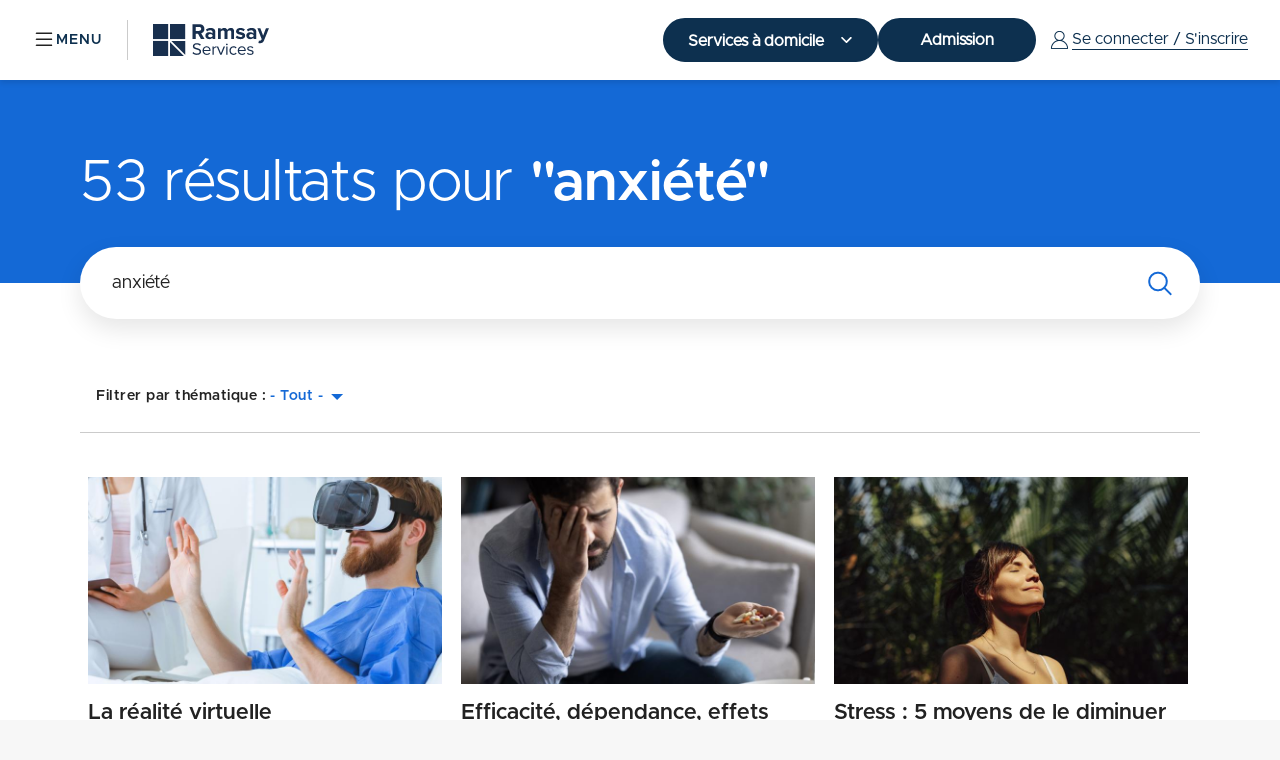

--- FILE ---
content_type: text/html; charset=UTF-8
request_url: https://www.ramsayservices.fr/search?search_api_fulltext=anxi%C3%A9t%C3%A9
body_size: 47320
content:
<!DOCTYPE html>
<html lang="fr" dir="ltr" prefix="og: https://ogp.me/ns#">
<head>
  <meta charset="utf-8" />
<link rel="canonical" href="https://www.ramsayservices.fr/search" />
<meta name="Generator" content="Drupal 10 (https://www.drupal.org)" />
<meta name="MobileOptimized" content="width" />
<meta name="HandheldFriendly" content="true" />
<meta name="viewport" content="width=device-width, initial-scale=1.0" />
<link rel="icon" href="/themes/custom/ramsay/favicon.ico" type="image/vnd.microsoft.icon" />
<script src="/sites/default/files/google_tag/ramsay_id_gtm/google_tag.script.js?t9ovnt" defer></script>

  <title>Recherche | Ramsay Services</title>
  <link rel="stylesheet" media="all" href="/sites/default/files/css/css_Gq662IQfQi7FhpDQMP1m0DtGF0GuCgpDE7JJ6itDEGQ.css?delta=0&amp;language=fr&amp;theme=ramsay&amp;include=eJx1yNEKgCAMQNEfsvZJsnTYYDpxs_Dvg5566eVyuAOr4YIieqBs5ku4lWCEI50RO0ecrklrF3KCnx9smVOFA42Cc1vRhDMN-DhcTLfB271qnkIPEoIxbQ" />
<link rel="stylesheet" media="all" href="/sites/default/files/css/css_CkHlZ-AQS62ICgKYmXxbihal2S0A2Ks5SCvDi3Ms2mg.css?delta=1&amp;language=fr&amp;theme=ramsay&amp;include=eJx1yNEKgCAMQNEfsvZJsnTYYDpxs_Dvg5566eVyuAOr4YIieqBs5ku4lWCEI50RO0ecrklrF3KCnx9smVOFA42Cc1vRhDMN-DhcTLfB271qnkIPEoIxbQ" />

  
</head>
<body>
<noscript><iframe src="https://www.googletagmanager.com/ns.html?id=GTM-57MJ6BZ" height="0" width="0" style="display:none;visibility:hidden"></iframe></noscript>
  <div class="dialog-off-canvas-main-canvas" data-off-canvas-main-canvas>
      <div>
    <div id="block-headerbloc">
  
    
      
<header  class="main-header" role="banner">
	<nav class="navbar navbar-expand-lg fixed-top" aria-label="Menu principal"><div id="notification-main"></div><div class="container-fluid"><a href="/" class="navbar-brand" aria-label="Ramsay (retour sur la page d'accueil)"><img class="logo-img" src="/themes/custom/ramsay/dist/img/logo.svg" alt="Ramsay"/><img class="logo-white" src="/themes/custom/ramsay/dist/img/logo-white.svg" alt="Ramsay"/></a><span class="navbar-separator d-none d-lg-block"></span><div
					class="cta-header-mobile" id="cta-header-mobile"><a href="/#anchor-services-dom" role="button" class="btn cta-boutique-mobile">Services à domicile</a><a href="/realisez-votre-pre-admission-en-ligne" role="button" class="btn cta-admission-mobile">Admission</a></div><div class="user-account users-account-mobile"><button id="navbar-toggler" class="navbar-toggler" type="button" data-bs-toggle="collapse" data-bs-target="#menu-collapse-user" aria-controls="navbarCollapse" aria-expanded="false" aria-label="Menu Utilisateur"><span class="visually-hidden">
							Ouvrir ou fermer le menu
						</span><div id="icon-noconnected" class="icon-noconnected"></div><div id="navbar-close-menu-user-icon" class="hidden"><img class="cross-close" src="/themes/custom/ramsay/dist/img/icon-close.svg" alt="Quitter le menu utilisateur"/><img class="cross-close-white" src="/themes/custom/ramsay/dist/img/icon-close-white.svg" alt="Quitter le menu utilisateur"/></div><span class="user-account-noconnected">
								Se connecter / S'inscrire
							</span></button><div class="collapse navbar-collapse navbar-content" id="menu-collapse-user"><div class="main-menu-container-user"><button id="navbar-toggler" class="navbar-toggler d-none-mobile" type="button" data-bs-toggle="collapse" data-bs-target="#menu-collapse-user" aria-controls="navbarCollapse" aria-expanded="false" aria-label="Menu user"><span class="visually-hidden">
									Ouvrir ou fermer le menu
								</span><div id="navbar-close-menu-user-icon" class="hidden"><img class="cross-close" src="/themes/custom/ramsay/dist/img/icon-close.svg" alt="Quitter le menu de utlisateur"/><img class="cross-close-white" src="/themes/custom/ramsay/dist/img/icon-close-white.svg" alt="Quitter le menu utilisateur"/></div></button><div class="infos-compte-user"><h2 class="clr-blue">Bonjour,</h2><p class="resume-singnin">Avec le compte Ramsay Santé, vous accédez à l’ensemble de nos services en ligne et centralisez votre parcours de santé.
									</p><p class="text-compte-infos"><strong>Vous possédez un compte Ramsay Santé</strong></p><a class="btn btn-primary btn-compte-actions" href="/saml/login?fromUri=www.ramsayservices.fr/saml/login&amp;destination=/search%3Fsearch_api_fulltext%3Danxi%25C3%25A9t%25C3%25A9" class="user-account-signup">Se connecter
									</a><span class="or-condition-user"><strong>Ou</strong></span><p class="text-compte-infos"><strong>Vous n'avez pas de compte</strong></p><a class="btn btn-primary btn-compte-actions" href="https://auth.ramsayservices.fr/signin/register?fromUri=www.ramsayservices.fr/saml/login&amp;destination=/search%3Fsearch_api_fulltext%3Danxi%25C3%25A9t%25C3%25A9" class="user-account-signup">Créer un compte
									</a></div></div></div></div><button id="navbar-toggler" class="navbar-toggler main-nav" type="button" data-bs-toggle="collapse" data-bs-target="#menuCollapse" aria-controls="navbarCollapse" aria-expanded="false" aria-label="Menu"><span class="visually-hidden">
						Ouvrir ou fermer le menu
					</span><div id="navbar-burger-menu-icon"><img src="/themes/custom/ramsay/dist/img/burger-menu.svg" alt="Ouvrir le menu de navigation"/></div><div id="navbar-close-menu-icon" class="hidden"><img class=" cross-close" src="/themes/custom/ramsay/dist/img/icon-close.svg" alt="Quitter le menu de navigation"/><img class="cross-close-white" src="/themes/custom/ramsay/dist/img/icon-close-white.svg" alt="Quitter le menu utilisateur"/></div><span class="navbar-burger-menu-label">
						Menu
					</span></button><div class="collapse navbar-collapse navbar-content" id="menuCollapse"><div class="main-menu-container"><button id="navbar-toggler" class="navbar-toggler d-none-mobile" type="button" data-bs-toggle="collapse" data-bs-target="#menuCollapse" aria-controls="navbarCollapse" aria-expanded="false" aria-label="Menu"><span class="visually-hidden">
								Ouvrir ou fermer le menu
							</span><div id="navbar-burger-menu-icon"><img src="/themes/custom/ramsay/dist/img/burger-menu.svg" alt="Ouvrir le menu de navigation"/></div><div id="navbar-close-menu-icon" class="hidden"><img class="cross-close" src="/themes/custom/ramsay/dist/img/icon-close.svg" alt="Quitter le menu de navigation"/><img class="cross-close-white" src="/themes/custom/ramsay/dist/img/icon-close-white.svg" alt="Quitter le menu utilisateur"/></div></button><ul class="menu nav navbar-nav me-auto mb-2 mb-md-0"><li  class="nav-item nav-item-parent-top" ><a href="/realisez-votre-pre-admission-en-ligne" class="nav-link-top" data-drupal-link-system-path="node/20">Admission en ligne</a><span class="icon icon-chevron"></span></li><hr /><div class="accordion accordion-flush" id="accordionFlushRamsay"><li class="item-menu-bas"><div class="accordion-item"><span class="accordion-header" id="flush-heading-21"><button class="accordion-button collapsed" type="button" data-bs-toggle="collapse" data-bs-target="#flush-collapse-21" aria-expanded="false" aria-controls="flush-collapse-21"><span class="nav-link-mid">Votre hospitalisation</span><br /><span class="nav-link-mid-info">Organiser son séjour dans nos établissements.</span><p class="sr-only">Dérouler le sous menu pour Votre hospitalisation</p></button></span><div class='sub-menu-mid'><div id="flush-collapse-21" class="accordion-collapse collapse" aria-labelledby="flush-heading-21" data-bs-parent="#accordionFlushRamsay"><div class="accordion-body"><ul class="items-accordion"><li><a href="/offres-hotelieres" class="nav-mid" data-drupal-link-system-path="node/16">Offres hôtelières</a></li><li><a href="/assurance-prolongation" class="nav-mid" data-drupal-link-system-path="node/24">L’assurance prolongation hospitalisation</a></li></ul></div></div></div></div></li><li class="item-menu-bas"><div class="accordion-item"><span class="accordion-header" id="flush-heading-24"><button class="accordion-button collapsed" type="button" data-bs-toggle="collapse" data-bs-target="#flush-collapse-24" aria-expanded="false" aria-controls="flush-collapse-24"><span class="nav-link-mid">Votre santé au quotidien</span><br /><span class="nav-link-mid-info">Prendre soin de soi tous les jours</span><p class="sr-only">Dérouler le sous menu pour Votre santé au quotidien</p></button></span><div class='sub-menu-mid'><div id="flush-collapse-24" class="accordion-collapse collapse" aria-labelledby="flush-heading-24" data-bs-parent="#accordionFlushRamsay"><div class="accordion-body"><ul class="items-accordion"><li><a href="/analysez-vos-symptomes-avec-ramsay-sante" class="nav-mid" data-drupal-link-system-path="node/6">Analyse de symptômes</a></li><li><a href="/ce-service-est-indisponible" class="nav-mid" data-drupal-link-system-path="node/23">Livraison de médicaments</a></li><li><a href="/soins-a-domicile" class="nav-mid" data-drupal-link-system-path="node/143">Organisation des soins à domicile</a></li><li><a href="/trouvez-praticiens" class="nav-mid" data-drupal-link-system-path="trouvez-praticiens">Prise de rendez-vous praticien</a></li></ul></div></div></div></div></li><li class="item-menu-bas"><div class="accordion-item"><span class="accordion-header" id="flush-heading-18"><button class="accordion-button collapsed" type="button" data-bs-toggle="collapse" data-bs-target="#flush-collapse-18" aria-expanded="false" aria-controls="flush-collapse-18"><span class="nav-link-mid">Vous êtes enceinte</span><br /><span class="nav-link-mid-info">Être accompagnée au cours de sa grossesse. </span><p class="sr-only">Dérouler le sous menu pour Vous êtes enceinte</p></button></span><div class='sub-menu-mid'><div id="flush-collapse-18" class="accordion-collapse collapse" aria-labelledby="flush-heading-18" data-bs-parent="#accordionFlushRamsay"><div class="accordion-body"><ul class="items-accordion"><li><a href="/la-maternite" class="nav-mid" data-drupal-link-system-path="node/197">Inscription maternité</a></li><li><a href="/la-maternite" class="nav-mid" data-drupal-link-system-path="node/197">Parcours maternité</a></li></ul></div></div></div></div></li><li class="item-menu-bas"><div class="accordion-item"><span class="accordion-header" id="flush-heading-30"><button class="accordion-button collapsed" type="button" data-bs-toggle="collapse" data-bs-target="#flush-collapse-30" aria-expanded="false" aria-controls="flush-collapse-30"><span class="nav-link-mid">Vous cherchez un établissement</span><br /><span class="nav-link-mid-info">Trouver une clinique ou un cabinet près de chez soi.</span><p class="sr-only">Dérouler le sous menu pour Vous cherchez un établissement</p></button></span><div class='sub-menu-mid'><div id="flush-collapse-30" class="accordion-collapse collapse" aria-labelledby="flush-heading-30" data-bs-parent="#accordionFlushRamsay"><div class="accordion-body"><ul class="items-accordion"><li><a href="/trouvez-praticiens" class="nav-mid" data-drupal-link-system-path="trouvez-praticiens">Annuaire praticiens</a></li><li><a href="/trouvez-urgences-proche" class="nav-mid" data-drupal-link-system-path="trouvez-urgences-proche">Services d’urgences</a></li><li><a href="/trouvez-etablissements-proche" class="nav-mid" data-drupal-link-system-path="trouvez-etablissements-proche">Établissements de santé</a></li></ul></div></div></div></div></li><li class="item-menu-bas"><div class="accordion-item"><span class="accordion-header" id="flush-heading-27"><button class="accordion-button collapsed" type="button" data-bs-toggle="collapse" data-bs-target="#flush-collapse-27" aria-expanded="false" aria-controls="flush-collapse-27"><span class="nav-link-mid">Vos infos et conseils santé</span><br /><span class="nav-link-mid-info">S’informer pour vivre mieux.</span><p class="sr-only">Dérouler le sous menu pour Vos infos et conseils santé</p></button></span><div class='sub-menu-mid'><div id="flush-collapse-27" class="accordion-collapse collapse" aria-labelledby="flush-heading-27" data-bs-parent="#accordionFlushRamsay"><div class="accordion-body"><ul class="items-accordion"><li><a href="/conseils-bien-etre" class="nav-mid" data-drupal-link-system-path="taxonomy/term/33">Conseils bien-être</a></li><li><a href="/les-indispensables" class="nav-mid" data-drupal-link-system-path="taxonomy/term/37">Les indispensables</a></li><li><a href="/pathologies" class="nav-mid" data-drupal-link-system-path="taxonomy/term/34">Pathologies</a></li><li><a href="/soins-et-techniques" class="nav-mid" data-drupal-link-system-path="taxonomy/term/35">Soins et techniques</a></li><li><a href="/symptomes" class="nav-mid" data-drupal-link-system-path="taxonomy/term/36">Symptômes</a></li></ul></div></div></div></div></li></div><hr/><button type="button" data-bs-toggle="collapse" class="login-user-burger-menu" data-bs-target="#menu-collapse-user" aria-controls="navbarCollapse" aria-expanded="false" aria-label="Menu Utilisateur"><span class="visually-hidden">
        Ouvrir ou fermer le menu
      </span>
      Se connecter / S'inscrire
    </button><hr/><li id="menu-last-link"><a href="/contact" class="nav-link">Contact</a></li><li class="link-faq"><a href="/faq" class="nav-link">Questions fréquentes</a></li></ul></div></div><div class="cta-header" id="cta-header"><div class="dropdown cta-boutique"><button class="btn  dropdown-toggle" type="button" data-bs-toggle="dropdown" aria-expanded="false">
							Services à domicile
						</button><ul class="dropdown-menu" ><li  class="dropdown-item" ><a href="/presentation-livraison-medicaments" class="dropdown-item" target="_blank" data-drupal-link-system-path="node/4">Livraison de médicaments</a></li><li  class="dropdown-item" ><a href="/infirmiere-domicile-soins-infirmiers-domicile" class="dropdown-item" target="_blank" data-drupal-link-system-path="node/1876">Infirmière à domicile</a></li><li  class="dropdown-item" ><a href="/sage-femme-domicile" class="dropdown-item" target="_blank" data-drupal-link-system-path="node/1877">Sage-femme à domicile</a></li><li  class="dropdown-item" ><a href="/analysez-vos-symptomes-avec-ramsay-sante" class="dropdown-item" target="_blank" data-drupal-link-system-path="node/6">Analyse de symptômes</a></li><li  class="dropdown-item" ><a href="https://www.ramsayservices.fr/trouvez-praticiens" class="dropdown-item" target="_blank">Prise de rdv avec un médecin</a></li></div><a href="/realisez-votre-pre-admission-en-ligne" role="button" class="btn cta-admission">Admission</a></div><div class="user-account users-account-desktop"><button id="navbar-toggler" class="navbar-toggler" type="button" data-bs-toggle="collapse" data-bs-target="#menu-collapse-user" aria-controls="navbarCollapse" aria-expanded="false" aria-label="Menu Utilisateur"><span class="visually-hidden">
							Ouvrir ou fermer le menu
						</span><div class="icon-noconnected" id="icon-noconnected"></div><div id="navbar-close-menu-user-icon" class="hidden"><img class="cross-close" src="/themes/custom/ramsay/dist/img/icon-close.svg" alt="Quitter le menu utilisateur"/><img class="cross-close-white" src="/themes/custom/ramsay/dist/img/icon-close-white.svg" alt="Quitter le menu utilisateur"/></div><span class="user-account-noconnected">
								Se connecter / S'inscrire
							</span></button><div class="collapse navbar-collapse navbar-content" id="menu-collapse-user"><div class="main-menu-container-user"><button id="navbar-toggler" class="navbar-toggler d-none-mobile" type="button" data-bs-toggle="collapse" data-bs-target="#menu-collapse-user" aria-controls="navbarCollapse" aria-expanded="false" aria-label="Menu user"><span class="visually-hidden">
									Ouvrir ou fermer le menu
								</span><div id="navbar-user-menu-icon"><img src="/themes/custom/ramsay/dist/img/account-connected.svg" alt="Ouvrir le menu de utlisateur"/></div><div id="navbar-close-menu-user-icon" class="hidden"><img class="cross-close" src="/themes/custom/ramsay/dist/img/icon-close.svg" alt="Quitter le menu de utlisateur"/><img class="cross-close-white" src="/themes/custom/ramsay/dist/img/icon-close-white.svg" alt="Quitter le menu utilisateur"/></div></button><div class="infos-compte-user"><h2 class="clr-blue">Bonjour,</h2><p class="resume-singnin">Avec le compte Ramsay Santé, vous accédez à l’ensemble de nos services en ligne et centralisez votre parcours de santé.
									</p><p class="text-compte-infos"><strong>Vous possédez un compte Ramsay Santé</strong></p><a class="btn btn-primary btn-compte-actions" href="/saml/login?fromUri=www.ramsayservices.fr/saml/login&amp;destination=/search%3Fsearch_api_fulltext%3Danxi%25C3%25A9t%25C3%25A9" class="user-account-signup">Se connecter
									</a><span class="or-condition-user"><strong>Ou</strong></span><p class="text-compte-infos"><strong>Vous n'avez pas de compte</strong></p><a class="btn btn-primary btn-compte-actions" href="https://auth.ramsayservices.fr/signin/register?fromUri=www.ramsayservices.fr/saml/login&amp;destination=/search%3Fsearch_api_fulltext%3Danxi%25C3%25A9t%25C3%25A9" class="user-account-signup">Créer un compte
									</a></div></div></div></div></div></div></nav></header>


  </div>

  </div>


<main id="contenu-principal" role="main" class="">
        <div>
    <div data-drupal-messages-fallback class="hidden"></div><div class="views-element-container"><div class="search-page view view-search-view-page view-id-search_view_page view-display-id-main_search_page js-view-dom-id-c42012114c1cea458a895fa3883542717f822fb22937256b6c9272c4b1f4bce9">
  
    
  <div class="search-page-header">
          <div class="view-header">
      <p>
        53 résultats pour <b> &quot;anxiété&quot;
 </b>
      </p>
      </div>
        
          <div class="view-filters form-group">
        <form class="views-exposed-form views-auto-submit-full-form" data-drupal-selector="views-exposed-form-search-view-page-main-search-page" action="/search" method="get" id="views-exposed-form-search-view-page-main-search-page" accept-charset="UTF-8">
  <div class="js-form-item form-item js-form-type-search-api-autocomplete form-item-search-api-fulltext js-form-item-search-api-fulltext form-no-label">
        <input placeholder="Rechercher" data-drupal-selector="edit-search-api-fulltext" data-search-api-autocomplete-search="search_view_page" class="form-autocomplete form-text" data-autocomplete-path="/search_api_autocomplete/search_view_page?display=main_search_page&amp;&amp;filter=search_api_fulltext" type="text" id="edit-search-api-fulltext" name="search_api_fulltext" value="anxiété" size="30" maxlength="128" />

        </div>
<div class="js-form-item form-item js-form-type-select form-item-field-topics js-form-item-field-topics form-no-label">
        <select data-drupal-selector="edit-field-topics" id="edit-field-topics" name="field_topics" class="form-select"><option value="All" selected="selected">- Tout -</option><option value="33">Conseils bien-être</option><option value="917">-Actualités</option><option value="200">-Améliorer sa sexualité</option><option value="201">-Améliorer son sommeil</option><option value="202">-Arrêter de fumer</option><option value="273">-Bien bouger</option><option value="203">-Bien dans sa tête</option><option value="204">-Bien manger</option><option value="205">-Bien vieillir</option><option value="206">-Bien vivre avec sa maladie</option><option value="315">-Douleurs spécifiques</option><option value="207">-Gérer son poids</option><option value="1735">-Jeunes parents</option><option value="326">-Les addictions</option><option value="299">-Prendre soin de soi</option><option value="295">-Préserver son audition</option><option value="208">-Protéger ses yeux</option><option value="209">-Réduire son stress</option><option value="210">-Réussir sa grossesse</option><option value="303">-Santé de l&#039;enfant</option><option value="35">Soins et techniques</option><option value="37">Les indispensables</option><option value="34">Pathologies</option><option value="36">Symptômes</option></select>
        </div>
<div data-drupal-selector="edit-actions" class="form-actions js-form-wrapper form-wrapper" id="edit-actions"><input class="views-use-ajax views-auto-submit-click js-hide button js-form-submit form-submit" data-drupal-selector="edit-submit-search-view-page" type="submit" id="edit-submit-search-view-page" value="Apply" />
</div>


</form>

      </div>
          </div>
      <div class="view-content">
      <div data-drupal-views-infinite-scroll-content-wrapper class="views-infinite-scroll-content-wrapper clearfix"><div class="views-view-grid horizontal cols-6 clearfix">
            <div class="row">
                  <div class="col-12 col-lg-4">
<div  class="node-thumbnail">
  <div class="thumbnail-container">
    <a href="/soins-et-techniques/medecine-la-realite-virtuelle-au-service-du-patient" class="image">
        <article>
  
      
  <div>
    <div class="visually-hidden">Image</div>
              <div>  <img loading="lazy" src="/sites/default/files/styles/736x430/public/2021-12/%2364-iStock-800406252.jpg?itok=t85_hIUv" width="736" height="430" alt="Médecine : la réalité virtuelle au service du patient" />


</div>
          </div>

  </article>


    </a>
    <div class="thumbnail-content">
      <div class="thumbnail-header">
        <h3 class="thumbnail-title">
                      <img src="/themes/custom/ramsay/dist/img/lock.svg" alt="" class="icon-lock"/>
                    <a href="/soins-et-techniques/medecine-la-realite-virtuelle-au-service-du-patient" class="thumbnail-go-to-article">
            
            <div>La réalité virtuelle </div>
      
          </a>
        </h3>
      </div>
      <p class="thumbnail-description">
        Médecine : la réalité virtuelle au service du patient
      </p>
      <div class="thumbnail-section">
        
  <div class="field field--name-field-topics field--type-entity-reference field--label-hidden field__item">
    <a href="/soins-et-techniques" style="color: #7B120F">Soins et techniques</a>
  </div>

        <span class="thumbnail-flag-bookmark">
                                    <div class="flag flag-bookmark">
                <a data-dialog-options="{&quot;dialogClass&quot;: &quot;identify&quot;}" class="use-ajax" data-dialog-type="modal" href="https://www.ramsayservices.fr/login_register">
                  <img src="/themes/custom/ramsay/dist/img/bookmark-off-grey.svg">
                </a>
              </div>
                              </span>
      </div>
    </div>
  </div>
</div>
</div>
                  <div class="col-12 col-lg-4">
<div  class="node-thumbnail">
  <div class="thumbnail-container">
    <a href="/soins-et-techniques/efficacite-dependance-effets-indesirables-5-idees-recues-autour-des" class="image">
        <article>
  
      
  <div>
    <div class="visually-hidden">Image</div>
              <div>  <img loading="lazy" src="/sites/default/files/styles/736x430/public/2025-09/iStock-2155066234_2.jpg?itok=j6IkYEr3" width="736" height="430" alt="Antidépresseurs " />


</div>
          </div>

  </article>


    </a>
    <div class="thumbnail-content">
      <div class="thumbnail-header">
        <h3 class="thumbnail-title">
                      <img src="/themes/custom/ramsay/dist/img/lock.svg" alt="" class="icon-lock"/>
                    <a href="/soins-et-techniques/efficacite-dependance-effets-indesirables-5-idees-recues-autour-des" class="thumbnail-go-to-article">
            
            <div>Efficacité, dépendance, effets indésirables : 5 idées reçues autour des antidépresseurs</div>
      
          </a>
        </h3>
      </div>
      <p class="thumbnail-description">
        Antidépresseurs : la France parmi les plus gros consommateurs, idées reçues et décryptage.
      </p>
      <div class="thumbnail-section">
        
  <div class="field field--name-field-topics field--type-entity-reference field--label-hidden field__item">
    <a href="/soins-et-techniques" style="color: #7B120F">Soins et techniques</a>
  </div>

        <span class="thumbnail-flag-bookmark">
                                    <div class="flag flag-bookmark">
                <a data-dialog-options="{&quot;dialogClass&quot;: &quot;identify&quot;}" class="use-ajax" data-dialog-type="modal" href="https://www.ramsayservices.fr/login_register">
                  <img src="/themes/custom/ramsay/dist/img/bookmark-off-grey.svg">
                </a>
              </div>
                              </span>
      </div>
    </div>
  </div>
</div>
</div>
                  <div class="col-12 col-lg-4">
<div  class="node-thumbnail">
  <div class="thumbnail-container">
    <a href="/conseils-bien-etre/stress-5-moyens-de-le-diminuer-rapidement" class="image">
        <article>
  
      
  <div>
    <div class="visually-hidden">Image</div>
              <div>  <img loading="lazy" src="/sites/default/files/styles/736x430/public/2022-04/%2311%20iStock-1296344118%20%281%29.jpg?itok=iKPqaVKr" width="736" height="430" alt="Diminuer stress" />


</div>
          </div>

  </article>


    </a>
    <div class="thumbnail-content">
      <div class="thumbnail-header">
        <h3 class="thumbnail-title">
                      <img src="/themes/custom/ramsay/dist/img/lock.svg" alt="" class="icon-lock"/>
                    <a href="/conseils-bien-etre/stress-5-moyens-de-le-diminuer-rapidement" class="thumbnail-go-to-article">
            
            <div>Stress : 5 moyens de le diminuer rapidement </div>
      
          </a>
        </h3>
      </div>
      <p class="thumbnail-description">
        S’il peut être un bon moteur pour passer à l’action, le stress peut aussi être néfaste.
      </p>
      <div class="thumbnail-section">
        
  <div class="field field--name-field-topics field--type-entity-reference field--label-hidden field__item">
    <a href="/conseils-bien-etre" style="color: #32540D">Conseils bien-être</a>
  </div>

        <span class="thumbnail-flag-bookmark">
                                    <div class="flag flag-bookmark">
                <a data-dialog-options="{&quot;dialogClass&quot;: &quot;identify&quot;}" class="use-ajax" data-dialog-type="modal" href="https://www.ramsayservices.fr/login_register">
                  <img src="/themes/custom/ramsay/dist/img/bookmark-off-grey.svg">
                </a>
              </div>
                              </span>
      </div>
    </div>
  </div>
</div>
</div>
                  <div class="col-12 col-lg-4">
<div  class="node-thumbnail">
  <div class="thumbnail-container">
    <a href="/soins-et-techniques/sante-mentale-comment-traiter-vos-crises-dangoisses" class="image">
        <article>
  
      
  <div>
    <div class="visually-hidden">Image</div>
              <div>  <img loading="lazy" src="/sites/default/files/styles/736x430/public/2025-09/iStock-1490754225_0.jpg?itok=UbabB-ZK" width="736" height="430" alt="santé mentale" />


</div>
          </div>

  </article>


    </a>
    <div class="thumbnail-content">
      <div class="thumbnail-header">
        <h3 class="thumbnail-title">
                      <img src="/themes/custom/ramsay/dist/img/lock.svg" alt="" class="icon-lock"/>
                    <a href="/soins-et-techniques/sante-mentale-comment-traiter-vos-crises-dangoisses" class="thumbnail-go-to-article">
            
            <div>Santé mentale : comment traiter vos crises d’angoisses ?</div>
      
          </a>
        </h3>
      </div>
      <p class="thumbnail-description">
        Crises d’angoisse ? Parlez-en à un médecin, des solutions existent.
      </p>
      <div class="thumbnail-section">
        
  <div class="field field--name-field-topics field--type-entity-reference field--label-hidden field__item">
    <a href="/soins-et-techniques" style="color: #7B120F">Soins et techniques</a>
  </div>

        <span class="thumbnail-flag-bookmark">
                                    <div class="flag flag-bookmark">
                <a data-dialog-options="{&quot;dialogClass&quot;: &quot;identify&quot;}" class="use-ajax" data-dialog-type="modal" href="https://www.ramsayservices.fr/login_register">
                  <img src="/themes/custom/ramsay/dist/img/bookmark-off-grey.svg">
                </a>
              </div>
                              </span>
      </div>
    </div>
  </div>
</div>
</div>
                  <div class="col-12 col-lg-4">
<div  class="node-thumbnail">
  <div class="thumbnail-container">
    <a href="/pathologies/phobies-quand-la-peur-vous-gache-la-vie" class="image">
        <article>
  
      
  <div>
    <div class="visually-hidden">Image</div>
              <div>  <img loading="lazy" src="/sites/default/files/styles/736x430/public/2022-07/%239%20Patho_Phobies.jpg?itok=SpZtulLC" width="736" height="430" alt="Phobies" />


</div>
          </div>

  </article>


    </a>
    <div class="thumbnail-content">
      <div class="thumbnail-header">
        <h3 class="thumbnail-title">
                      <img src="/themes/custom/ramsay/dist/img/lock.svg" alt="" class="icon-lock"/>
                    <a href="/pathologies/phobies-quand-la-peur-vous-gache-la-vie" class="thumbnail-go-to-article">
            
            <div>Phobies : quand la peur vous gâche la vie</div>
      
          </a>
        </h3>
      </div>
      <p class="thumbnail-description">
        Une peur exacerbée, irraisonnée et parfois très handicapante au quotidien
      </p>
      <div class="thumbnail-section">
        
  <div class="field field--name-field-topics field--type-entity-reference field--label-hidden field__item">
    <a href="/pathologies" style="color: #521478">Pathologies</a>
  </div>

        <span class="thumbnail-flag-bookmark">
                                    <div class="flag flag-bookmark">
                <a data-dialog-options="{&quot;dialogClass&quot;: &quot;identify&quot;}" class="use-ajax" data-dialog-type="modal" href="https://www.ramsayservices.fr/login_register">
                  <img src="/themes/custom/ramsay/dist/img/bookmark-off-grey.svg">
                </a>
              </div>
                              </span>
      </div>
    </div>
  </div>
</div>
</div>
                  <div class="col-12 col-lg-4">
<div  class="node-thumbnail">
  <div class="thumbnail-container">
    <a href="/conseils-bien-etre/le-cafe-est-il-bon-pour-la-sante-8-bienfaits-et-risques-la-loupe" class="image">
        <article>
  
      
  <div>
    <div class="visually-hidden">Image</div>
              <div>  <img loading="lazy" src="/sites/default/files/styles/736x430/public/2025-09/iStock-1467739359_0.jpg?itok=_dfGilUE" width="736" height="430" alt="café" />


</div>
          </div>

  </article>


    </a>
    <div class="thumbnail-content">
      <div class="thumbnail-header">
        <h3 class="thumbnail-title">
                      <img src="/themes/custom/ramsay/dist/img/lock.svg" alt="" class="icon-lock"/>
                    <a href="/conseils-bien-etre/le-cafe-est-il-bon-pour-la-sante-8-bienfaits-et-risques-la-loupe" class="thumbnail-go-to-article">
            
            <div>Le café est-il bon pour la santé ? 8 bienfaits et risques à la loupe</div>
      
          </a>
        </h3>
      </div>
      <p class="thumbnail-description">
        Le café : entre bienfaits et méfaits, que dit vraiment la science ?
      </p>
      <div class="thumbnail-section">
        
  <div class="field field--name-field-topics field--type-entity-reference field--label-hidden field__item">
    <a href="/conseils-bien-etre" style="color: #32540D">Conseils bien-être</a>
  </div>

        <span class="thumbnail-flag-bookmark">
                                    <div class="flag flag-bookmark">
                <a data-dialog-options="{&quot;dialogClass&quot;: &quot;identify&quot;}" class="use-ajax" data-dialog-type="modal" href="https://www.ramsayservices.fr/login_register">
                  <img src="/themes/custom/ramsay/dist/img/bookmark-off-grey.svg">
                </a>
              </div>
                              </span>
      </div>
    </div>
  </div>
</div>
</div>
              </div>
      </div>
</div>

    </div>
  
      
<ul class="js-pager__items pager" data-drupal-views-infinite-scroll-pager>
  <li class="pager__item">
    <a class="button" href="?search_api_fulltext=anxi%C3%A9t%C3%A9&amp;page=1" title="Charger plus d'éléments" rel="next">Voir plus</a>
  </li>
</ul>

          </div>
</div>

  </div>

    <div class="block-our-content-topics-container">
      <h2 class="title-topics">
        Nos
        <span class="clr-medium-blue">
          catégories de contenus
        </span>
      </h2>
      <div class="views-element-container"><div class="js-view-dom-id-815e4b32bfdd992996c80c4ac144a4c87b6756cad102a1d921dc3fc9ff0476e2">
  
  
  

  
  
  

  <div class="views-view-grid horizontal cols-6 clearfix">
            <div class="row">
                  <div class="col-sm-12 col-md-6 col-lg-4"><a class="content-topics-link" href="/conseils-bien-etre">
  <div class="content-topics">
    <div class="content-topics-image">
      
            <div><article>
  
      
  <div>
    <div class="visually-hidden">Image</div>
              <div>  <img loading="lazy" src="/sites/default/files/styles/98x95/public/2021-11/picto%20conseils.png?itok=EVfayLPT" width="98" height="95" alt="Picto conseils" />


</div>
          </div>

  </article>
</div>
      
    </div>
    <div class="content-topics-text">
      <span class="content-topics-text-title" style="color:">Conseils bien-être </span>
      <span class="content-topics-text-description"><p>Se sentir mieux dans&nbsp;<br>
son corps, mieux dans sa vie.</p>
</span>
    </div>
  </div>
</a>
</div>
                  <div class="col-sm-12 col-md-6 col-lg-4"><a class="content-topics-link" href="/pathologies">
  <div class="content-topics">
    <div class="content-topics-image">
      
            <div><article>
  
      
  <div>
    <div class="visually-hidden">Image</div>
              <div>  <img loading="lazy" src="/sites/default/files/styles/98x95/public/2021-11/pathologie.png?itok=yvc5rvGS" width="98" height="95" alt="document" />


</div>
          </div>

  </article>
</div>
      
    </div>
    <div class="content-topics-text">
      <span class="content-topics-text-title" style="color:">Pathologies </span>
      <span class="content-topics-text-description"><p>Votre maladie expliquée par&nbsp;<br>
nos médecins experts.</p>
</span>
    </div>
  </div>
</a>
</div>
                  <div class="col-sm-12 col-md-6 col-lg-4"><a class="content-topics-link" href="/soins-et-techniques">
  <div class="content-topics">
    <div class="content-topics-image">
      
            <div><article>
  
      
  <div>
    <div class="visually-hidden">Image</div>
              <div>  <img loading="lazy" src="/sites/default/files/styles/98x95/public/2021-11/soins_technique.png?itok=6tY0fCYs" width="98" height="95" alt="stéthoscope " />


</div>
          </div>

  </article>
</div>
      
    </div>
    <div class="content-topics-text">
      <span class="content-topics-text-title" style="color:">Soins et techniques </span>
      <span class="content-topics-text-description"><p>Tout savoir sur vos actes&nbsp;<br>
médicaux et chirurgicaux.</p>
</span>
    </div>
  </div>
</a>
</div>
                  <div class="col-sm-12 col-md-6 col-lg-4"><a class="content-topics-link" href="/symptomes">
  <div class="content-topics">
    <div class="content-topics-image">
      
            <div><article>
  
      
  <div>
    <div class="visually-hidden">Image</div>
              <div>  <img loading="lazy" src="/sites/default/files/styles/98x95/public/2021-11/symptome.png?itok=4GQO-jfw" width="98" height="95" alt="croix" />


</div>
          </div>

  </article>
</div>
      
    </div>
    <div class="content-topics-text">
      <span class="content-topics-text-title" style="color:">Symptômes </span>
      <span class="content-topics-text-description"><p>Un regard médical sur vos&nbsp;<br>
symptômes courants.</p>
</span>
    </div>
  </div>
</a>
</div>
                  <div class="col-sm-12 col-md-6 col-lg-4"><a class="content-topics-link" href="/les-indispensables">
  <div class="content-topics">
    <div class="content-topics-image">
      
            <div><article>
  
      
  <div>
    <div class="visually-hidden">Image</div>
              <div>  <img loading="lazy" src="/sites/default/files/styles/98x95/public/2021-11/ramsay_sant%C3%A9.png?itok=Th5KOqz_" width="98" height="95" alt="livre" />


</div>
          </div>

  </article>
</div>
      
    </div>
    <div class="content-topics-text">
      <span class="content-topics-text-title" style="color:">Les indispensables </span>
      <span class="content-topics-text-description"><p>Votre guide santé en<br>
fiches synthétiques&nbsp;</p>
</span>
    </div>
  </div>
</a>
</div>
              </div>
      </div>

    

  
  

  
  
</div>
</div>

    </div>
  </main>

  <div>
    <div id="block-footerblock">
  
    
      <footer id="footer" class="footer footer-ramsay" role="contentinfo">
	<div class="row footer-first-section">
		<div class="footer-logo-section col-lg-2 col-12">
			<a href="/" aria-label="Ramsay (retour à l'accueil)">
				<img src="/themes/custom/ramsay/dist/img/ramsayServices-logo-white_v2.svg" alt="Ramsay"/>
			</a>
							<div class="user-account-links">
					<a href="/saml/login" role="button" class="btn user-account-signin" id="signin-link">Me connecter</a>
					<a href="https://auth.ramsayservices.fr/signin/register?fromUri=www.ramsayservices.fr/saml/login" role="button" class="btn user-account-signup">Créé un compte</a>
				</div>
					</div>
		<span class="content-separator-border d-block d-lg-none"></span>
		<ul class="menu-footer-container col-12 col-lg-10">
			
									<li class="menu-footer-list-content col-6 col-sm-4 col-lg-3">
					<span class="menu-footer-list-content-title">SERVICES HOSPITALIERS</span>
											
						<div class="menu-footer-list-items">
							<ul>
																														<li>
						<a href="https://www.ramsayservices.fr/realisez-votre-pre-admission-en-ligne">Pré-admission Médecine Chirurgie Obstétrique</a>
						<div></div>
					</li>
																<li>
						<a href="https://www.ramsayservices.fr/realisez-votre-pre-admission-en-ligne">Pré-admission Santé Mentale</a>
						<div></div>
					</li>
																<li>
						<a href="https://www.ramsayservices.fr/la-maternite">Inscription Maternité</a>
						<div></div>
					</li>
																<li>
						<a href="https://www.ramsayservices.fr/assurance-prolongation">Assurance Prolongation Hospitalisation</a>
						<div></div>
					</li>
																<li>
						<a href="https://www.ramsayservices.fr/offres-hotelieres">Offres hôtelières</a>
						<div></div>
					</li>
								
							</ul>
						</div>
					</li>
											<li class="menu-footer-list-content col-6 col-sm-4 col-lg-3">
					<span class="menu-footer-list-content-title">SERVICES SANTÉ</span>
											
						<div class="menu-footer-list-items">
							<ul>
																														<li>
						<a href="https://www.ramsayservices.fr/analysez-vos-symptomes-avec-ramsay-sante">Analyse de symptômes</a>
						<div></div>
					</li>
																<li>
						<a href="https://www.ramsayservices.fr/trouvez-praticiens">Prise de rendez-vous praticien</a>
						<div></div>
					</li>
																<li>
						<a href="/ce-service-est-indisponible" data-drupal-link-system-path="node/23">Livraison de médicaments</a>
						<div></div>
					</li>
																<li>
						<a href="https://www.ramsayservices.fr/soins-a-domicile">Organisation des soins à domicile</a>
						<div></div>
					</li>
								
							</ul>
						</div>
					</li>
											<li class="menu-footer-list-content col-6 col-sm-4 col-lg-3">
					<span class="menu-footer-list-content-title">INFOS SANTÉ</span>
											
						<div class="menu-footer-list-items">
							<ul>
																														<li>
						<a href="https://www.ramsayservices.fr/conseils-bien-etre">Conseils bien-être</a>
						<div></div>
					</li>
																<li>
						<a href="https://www.ramsayservices.fr/soins-et-techniques">Soins et techniques</a>
						<div></div>
					</li>
																<li>
						<a href="https://www.ramsayservices.fr/pathologies">Pathologies</a>
						<div></div>
					</li>
																<li>
						<a href="https://www.ramsayservices.fr/symptomes">Symptômes</a>
						<div></div>
					</li>
																<li>
						<a href="https://www.ramsayservices.fr/les-indispensables">Les indispensables</a>
						<div></div>
					</li>
								
							</ul>
						</div>
					</li>
											<li class="menu-footer-list-content col-6 col-sm-4 col-lg-3">
					<span class="menu-footer-list-content-title">ESPACE MATERNITÉ</span>
											
						<div class="menu-footer-list-items">
							<ul>
																														<li>
						<a href="https://www.ramsayservices.fr/la-maternite">Inscription Maternité</a>
						<div></div>
					</li>
																<li>
						<a href="https://www.ramsayservices.fr/la-maternite">Parcours Maternité</a>
						<div></div>
					</li>
								
							</ul>
						</div>
					</li>
											<li class="menu-footer-list-content col-6 col-sm-4 col-lg-3">
					<span class="menu-footer-list-content-title">NOUS TROUVER</span>
											
						<div class="menu-footer-list-items">
							<ul>
																														<li>
						<a href="https://www.ramsayservices.fr/trouvez-urgences-proche">Services d’urgences</a>
						<div></div>
					</li>
																<li>
						<a href="https://www.ramsayservices.fr/trouvez-etablissements-proche">Etablissements de santé</a>
						<div></div>
					</li>
																<li>
						<a href="https://www.ramsayservices.fr/trouvez-praticiens">Annuaire Praticiens</a>
						<div></div>
					</li>
								
							</ul>
						</div>
					</li>
											<li class="menu-footer-list-content col-6 col-sm-4 col-lg-3">
					<span class="menu-footer-list-content-title">A PROPOS</span>
											
						<div class="menu-footer-list-items">
							<ul>
																														<li>
						<a href="https://www.ramsaysante.fr/">Ramsay Santé</a>
						<div></div>
					</li>
																<li>
						<a href="/faq" data-drupal-link-system-path="node/11">Questions fréquentes</a>
						<div></div>
					</li>
															
							</ul>
						</div>
					</li>
								




			
					<li class="menu-footer-list-content socials col-6 col-sm-4 col-lg-2">
									<span class="menu-footer-list-content-title">Nous suivre</span>
											<div class="menu-footer-list-items">
							
														<a href="https://www.facebook.com/RamsaySante/">
  <div>
    <div class="visually-hidden">Logo  du réseau social</div>
              <div>  <img loading="lazy" src="/sites/default/files/2021-12/facebook.png" width="16" height="16" alt="Facebook" />

</div>
          </div>
</a>
					<a href="https://www.instagram.com/ramsaysante/?hl=fr">
  <div>
    <div class="visually-hidden">Logo  du réseau social</div>
              <div>  <img loading="lazy" src="/sites/default/files/2021-12/insta.png" width="16" height="16" alt="" />

</div>
          </div>
</a>
					<a href="https://twitter.com/RamsaySante?ref_src=twsrc%5Egoogle%7Ctwcamp%5Eserp%7Ctwgr%5Eauthor">
  <div>
    <div class="visually-hidden">Logo  du réseau social</div>
              <div>  <img loading="lazy" src="/sites/default/files/2021-12/twitter.png" width="20" height="17" alt="Twitter" />

</div>
          </div>
</a>
					<a href="https://www.youtube.com/channel/UCpSNsGhH-xc84K6Fv7XxKPw">
  <div>
    <div class="visually-hidden">Logo  du réseau social</div>
              <div>  <img loading="lazy" src="/sites/default/files/2021-12/youtube.png" width="24" height="17" alt="Youtube" />

</div>
          </div>
</a>
			
						</div>
												</li>
	

		</ul>
	</div>
	<div class="footer-second-section">
		<div class="menu-external-links-container">
			
				<ul >
            <li >
                  <a href="/mentions-legales" data-drupal-link-system-path="node/69">Mentions légales</a>
                      </li>
          <li >
                  <a href="/conditions-generales-d-utilisation" data-drupal-link-system-path="node/68">Conditions générales d&#039;utilisation</a>
                      </li>
          <li >
                  <a href="/donnees-personnelles" data-drupal-link-system-path="node/67">Données personnelles</a>
                      </li>
          <li >
                  <a href="/charte-cookies" data-drupal-link-system-path="node/341">Charte cookies</a>
                      </li>
          <li >
                  <a href=javascript:openAxeptioCookies()>
            Gestion des cookies
          </a>
                      </li>
      </ul>
    


		</div>
	</div>
</footer>

  </div>

  </div>


  </div>


<script type="application/json" data-drupal-selector="drupal-settings-json">{"path":{"baseUrl":"\/","pathPrefix":"","currentPath":"search","currentPathIsAdmin":false,"isFront":false,"currentLanguage":"fr","currentQuery":{"search_api_fulltext":"anxi\u00e9t\u00e9"}},"pluralDelimiter":"\u0003","suppressDeprecationErrors":true,"ajaxPageState":{"libraries":"[base64]","theme":"ramsay","theme_token":null},"ajaxTrustedUrl":{"\/search":true},"ramsay_welcome":{"formPageUrl":"\/bienvenue-ramsay-services"},"views":{"ajax_path":"\/views\/ajax","ajaxViews":{"views_dom_id:c42012114c1cea458a895fa3883542717f822fb22937256b6c9272c4b1f4bce9":{"view_name":"search_view_page","view_display_id":"main_search_page","view_args":"","view_path":"\/search","view_base_path":"search","view_dom_id":"c42012114c1cea458a895fa3883542717f822fb22937256b6c9272c4b1f4bce9","pager_element":0}}},"views_autosubmit":{"timeout":500},"search_api_autocomplete":{"search_view_page":{"auto_submit":true}},"user":{"uid":0,"permissionsHash":"01b45817c18e76db98fb15393451ac09cc5e275d772a3cd94fca0d6410b3e023"}}</script>
<script src="/sites/default/files/js/js_WXQQ_2e77EguBFx-w7svsqAontvwY7IvwOUs9pghUz0.js?scope=footer&amp;delta=0&amp;language=fr&amp;theme=ramsay&amp;include=[base64]"></script>
<script src="/themes/custom/ramsay/dist/js/homepagecarrousel.js?v=2.x" defer></script>
<script src="/sites/default/files/js/js_M3lgJlPcawMkh6u8xy7DXlpUdq6MVx47YIF4Q-tAnuI.js?scope=footer&amp;delta=2&amp;language=fr&amp;theme=ramsay&amp;include=[base64]"></script>

</body>
</html>


--- FILE ---
content_type: image/svg+xml
request_url: https://www.ramsayservices.fr/themes/custom/ramsay/dist/img/ramsayServices-logo-white_v2.svg
body_size: 6897
content:
<svg width="116" height="31" viewBox="0 0 116 31" fill="none" xmlns="http://www.w3.org/2000/svg">
<g clip-path="url(#clip0_547_13391)">
<path d="M47.8725 14.0169L44.9584 9.08006H42.6434V14.0169H39.48V0.121094H46.4298C49.5261 0.121094 51.4193 2.01781 51.4193 4.60058C51.4193 7.05779 49.7705 8.37159 48.1697 8.72583L51.5104 14.0169H47.8725ZM48.1841 4.60058C48.1841 3.43475 47.2255 2.72628 45.9553 2.72628H42.6386V6.47487H45.9553C47.2302 6.47487 48.1841 5.76641 48.1841 4.60058Z" fill="white"/>
<path d="M59.5003 14.0166V12.9764C58.7669 13.788 57.4968 14.2677 56.0924 14.2677C54.3766 14.2677 52.3491 13.1826 52.3491 10.9362C52.3491 8.58208 54.3766 7.68529 56.0924 7.68529C57.516 7.68529 58.7861 8.12471 59.5003 8.91389V7.55973C59.5003 6.53739 58.5656 5.87376 57.1373 5.87376C55.9774 5.87376 54.9086 6.26835 53.9979 7.06201L52.9291 5.29085C54.2424 4.20573 55.9343 3.70801 57.6262 3.70801C60.0754 3.70801 62.3233 4.62274 62.3233 7.51938V14.0211H59.5003V14.0166ZM59.5003 11.5998V10.3488C59.0306 9.76585 58.1438 9.47439 57.2284 9.47439C56.1164 9.47439 55.201 10.0169 55.201 10.9945C55.201 11.9316 56.1164 12.4742 57.2284 12.4742C58.1391 12.4742 59.0306 12.1827 59.5003 11.5998Z" fill="white"/>
<path d="M78.2313 14.0166V7.66287C78.2313 6.72572 77.7856 6.05761 76.6257 6.05761C75.6239 6.05761 74.7995 6.68088 74.3969 7.22344V14.0166H71.5451V7.66287C71.5451 6.72572 71.0993 6.05761 69.9394 6.05761C68.9617 6.05761 68.1373 6.68088 67.7107 7.24586V14.0166H64.8828V3.95463H67.7107V5.26843C68.1564 4.66309 69.58 3.70801 71.2287 3.70801C72.8104 3.70801 73.8122 4.39405 74.2148 5.54195C74.8379 4.62722 76.2662 3.70801 77.9102 3.70801C79.8945 3.70801 81.0736 4.68551 81.0736 6.74814V14.0211H78.2313V14.0166Z" fill="white"/>
<path d="M82.6841 12.703L83.9111 10.8467C84.6923 11.5327 86.2932 12.2232 87.6304 12.2232C88.8575 12.2232 89.4326 11.7659 89.4326 11.1381C89.4326 9.47008 83.0388 10.8242 83.0388 6.8649C83.0388 5.17893 84.6204 3.69922 87.4483 3.69922C89.2744 3.69922 90.7219 4.28213 91.7908 5.0758L90.6548 6.88732C90.0078 6.24163 88.7856 5.72149 87.4723 5.72149C86.4466 5.72149 85.7804 6.16092 85.7804 6.72141C85.7804 8.22354 92.1502 6.97251 92.1502 11.035C92.1502 12.8689 90.4775 14.2634 87.4962 14.2634C85.6222 14.2679 83.82 13.685 82.6841 12.703Z" fill="white"/>
<path d="M100.456 14.0166V12.9764C99.723 13.788 98.4529 14.2677 97.0485 14.2677C95.3326 14.2677 93.3052 13.1826 93.3052 10.9362C93.3052 8.58208 95.3326 7.68529 97.0485 7.68529C98.472 7.68529 99.7422 8.12471 100.456 8.91389V7.55973C100.456 6.53739 99.5217 5.87376 98.0934 5.87376C96.9335 5.87376 95.8646 6.26835 94.954 7.06201L93.8851 5.29085C95.1984 4.20573 96.8903 3.70801 98.5823 3.70801C101.031 3.70801 103.279 4.62274 103.279 7.51938V14.0211H100.456V14.0166ZM100.456 11.5998V10.3488C99.9866 9.76585 99.0999 9.47439 98.1844 9.47439C97.0725 9.47439 96.157 10.0169 96.157 10.9945C96.157 11.9316 97.0725 12.4742 98.1844 12.4742C99.0999 12.4742 99.9866 12.1827 100.456 11.5998Z" fill="white"/>
<path d="M105.892 15.5767C106.136 15.6799 106.515 15.7426 106.783 15.7426C107.517 15.7426 108.01 15.5543 108.274 15.0117L108.676 14.1553L104.31 3.94531H107.339L110.143 10.9448L112.947 3.94531H116L110.944 15.6529C110.143 17.5497 108.715 18.0474 106.87 18.0922C106.534 18.0922 105.825 18.0295 105.465 17.9443L105.892 15.5767Z" fill="white"/>
<path d="M15.165 0H0V14.1873H15.165V0Z" fill="white"/>
<path d="M32.185 0H17.02V14.1873H32.185V0Z" fill="white"/>
<path d="M15.165 15.9229H0V30.1101H15.165V15.9229Z" fill="white"/>
<path d="M17.02 17.1553V30.1095H30.867L17.02 17.1553Z" fill="white"/>
<path d="M32.1848 28.877V15.9229H18.333L32.1848 28.877Z" fill="white"/>
<path d="M39.48 27.381L40.3242 26.3688C41.0824 27.1587 42.3201 27.8986 43.9348 27.8986C45.9798 27.8986 46.6355 26.8673 46.6355 26.0506C46.6355 23.2825 39.8447 24.8122 39.8447 20.982C39.8447 19.2107 41.5291 18.0068 43.7831 18.0068C45.5372 18.0068 46.8937 18.5551 47.8568 19.5021L46.9962 20.4836C46.1355 19.598 44.9348 19.1954 43.6766 19.1954C42.2996 19.1954 41.3201 19.8855 41.3201 20.9015C41.3201 23.3131 48.1109 21.9329 48.1109 25.9356C48.1109 27.496 46.9757 29.0872 43.8815 29.0872C41.8857 29.0872 40.4226 28.3779 39.48 27.381Z" fill="white"/>
<path d="M49.5205 25.0004C49.5205 22.7499 51.2418 20.9287 53.6147 20.9287C56.1269 20.9287 57.6023 22.7614 57.6023 25.0963V25.403H50.8811C50.9836 26.8676 52.086 28.0907 53.8729 28.0907C54.8196 28.0907 55.7826 27.7379 56.4343 27.1092L57.0531 27.899C56.2294 28.6696 55.1105 29.0913 53.7499 29.0913C51.291 29.0875 49.5205 27.4312 49.5205 25.0004ZM53.5942 21.9294C51.8237 21.9294 50.9467 23.3288 50.877 24.5174H56.3277C56.3113 23.3595 55.4835 21.9294 53.5942 21.9294Z" fill="white"/>
<path d="M59.4922 28.8917V21.1239H60.7832V22.3776C61.4554 21.5572 62.4186 20.9629 63.5498 20.9629V22.2013C63.3941 22.1706 63.2383 22.1514 63.0334 22.1514C62.2423 22.1514 61.1603 22.7649 60.7791 23.3898V28.8917H59.4922Z" fill="white"/>
<path d="M67.1926 28.8917L63.7378 21.1201H65.1312L67.9016 27.4923L70.6515 21.1201H72.0613L68.6065 28.8917H67.1926Z" fill="white"/>
<path d="M72.9878 19.2111C72.9878 18.7625 73.3813 18.3906 73.8485 18.3906C74.3321 18.3906 74.7256 18.7587 74.7256 19.2111C74.7256 19.6635 74.3321 20.0163 73.8485 20.0163C73.3813 20.0163 72.9878 19.6597 72.9878 19.2111ZM73.2091 28.892V21.1243H74.5002V28.8958H73.2091V28.892Z" fill="white"/>
<path d="M76.4092 25.0004C76.4092 22.7 78.0772 20.9287 80.5525 20.9287C82.0648 20.9287 82.9582 21.5076 83.5975 22.2783L82.7369 23.0183C82.1877 22.309 81.4828 22.0061 80.6222 22.0061C78.8517 22.0061 77.7493 23.2751 77.7493 24.9966C77.7493 26.7181 78.8517 28.0063 80.6222 28.0063C81.4828 28.0063 82.1877 27.6843 82.7369 26.9941L83.5975 27.7341C82.9623 28.5047 82.0689 29.0875 80.5525 29.0875C78.0772 29.0875 76.4092 27.3162 76.4092 25.0004Z" fill="white"/>
<path d="M84.7285 25.0004C84.7285 22.7499 86.4498 20.9287 88.8227 20.9287C91.3349 20.9287 92.8103 22.7614 92.8103 25.0963V25.403H86.0891C86.1916 26.8676 87.294 28.0907 89.0809 28.0907C90.0276 28.0907 90.9907 27.7379 91.6423 27.1092L92.2611 27.899C91.4374 28.6696 90.3185 29.0913 88.9579 29.0913C86.499 29.0875 84.7285 27.4312 84.7285 25.0004ZM88.8022 21.9294C87.0317 21.9294 86.1547 23.3288 86.085 24.5174H91.5357C91.5193 23.3595 90.6956 21.9294 88.8022 21.9294Z" fill="white"/>
<path d="M93.9785 27.8645L94.6506 26.9942C95.1998 27.5885 96.2489 28.1061 97.3842 28.1061C98.6546 28.1061 99.3431 27.5425 99.3431 26.7718C99.3431 24.8893 94.2039 26.0472 94.2039 23.1679C94.2039 21.9601 95.3227 20.9326 97.2981 20.9326C98.7079 20.9326 99.7038 21.431 100.376 22.0598L99.7734 22.8956C99.2735 22.332 98.3636 21.9141 97.2981 21.9141C96.1629 21.9141 95.458 22.4432 95.458 23.1372C95.458 24.8433 100.597 23.7161 100.597 26.7412C100.597 28.0447 99.4784 29.0914 97.3309 29.0914C95.9744 29.0876 94.8228 28.7004 93.9785 27.8645Z" fill="white"/>
</g>
<defs>
<clipPath id="clip0_547_13391">
<rect width="116" height="30.1098" fill="white"/>
</clipPath>
</defs>
</svg>


--- FILE ---
content_type: application/javascript
request_url: https://www.ramsayservices.fr/themes/custom/ramsay/dist/js/homepagecarrousel.js?v=2.x
body_size: 2730
content:
(function ($, Drupal) {
  Drupal.behaviors.monCarrousel = {
    attach(context, settings) {
      // Function to initialize the carousel
      function initializeCarousel() {
        $('.block-slider-hp', context).each(function () {
          if (!$(this).hasClass('carrousel-initialized')) {
            $(this).addClass('carrousel-initialized');

            const idContainer = `#${this.id} .carrousel-cards`;
            /* global tns */
            const slider = tns({
              container: idContainer,
              mouseDrag: true,
              speed: 400,
              nav: false,
              controlsPosition: 'bottom',
              fixedWidth: 325,
              controlsText: ['', ''],
              rewind: true,
              center: true,
              items: 4.5,
              onInit: (info) => {
                info.slideItems[info.index].classList.add('tns-slide-current');
                info.controlsContainer
                  .querySelector('button[data-controls="next"]')
                  .classList.add('active-next-btn');
              },
            });

            slider.events.on('indexChanged', (info) => {
              if (info.index !== info.indexCached) {
                info.slideItems[info.indexCached].classList.remove(
                  'tns-slide-current',
                );
                info.controlsContainer
                  .querySelector('button[data-controls="next"]')
                  .classList.add('active-next-btn');
                info.slideItems[info.indexCached].classList.add(
                  'tns-slide-hide',
                );
                info.slideItems[info.index].classList.add('tns-slide-current');

                if (info.index < info.indexCached) {
                  info.slideItems[info.indexCached].classList.remove(
                    'tns-slide-hide',
                  );
                  info.controlsContainer
                    .querySelector('button[data-controls="next"]')
                    .classList.remove('active-next-btn');
                  info.slideItems[info.index].classList.add('tns-slide-hide');
                }
              }

              if (info.index === 0) {
                info.controlsContainer
                  .querySelector('button[data-controls="next"]')
                  .classList.add('active-next-btn');
                for (let index = 0; index < info.slideCount; index++) {
                  info.slideItems[index].classList.remove('tns-slide-hide');
                }
              }
            });
          }
        });
      }

      initializeCarousel();

      $(document).on('contentLoaded', function () {
        initializeCarousel();
      });
    },
  };
})(jQuery, Drupal);


--- FILE ---
content_type: image/svg+xml
request_url: https://www.ramsayservices.fr/themes/custom/ramsay/dist/img/chevron-bottom-white.svg
body_size: 224
content:
<svg width="32" height="32" viewBox="0 0 32 32" fill="none" xmlns="http://www.w3.org/2000/svg">
<path d="M21.5 13.5L16.5 18.5L11.5 13.5" stroke="#fff" stroke-width="2" stroke-linecap="round" stroke-linejoin="round"/>
</svg>


--- FILE ---
content_type: image/svg+xml
request_url: https://www.ramsayservices.fr/themes/custom/ramsay/dist/img/icon-close-white.svg
body_size: 329
content:
<svg width="24" height="24" viewBox="0 0 24 24" fill="none" xmlns="http://www.w3.org/2000/svg">
    <path d="M5 5L12 12L5 19" stroke="#fff" stroke-width="1.5" stroke-linecap="round" stroke-linejoin="round"/>
    <path d="M19 19L12 12L19 5" stroke="#fff" stroke-width="1.5" stroke-linecap="round" stroke-linejoin="round"/>
</svg>


--- FILE ---
content_type: image/svg+xml
request_url: https://www.ramsayservices.fr/themes/custom/ramsay/dist/img/logo-white.svg
body_size: 6838
content:
<svg width="116" height="32" viewBox="0 0 116 32" fill="none" xmlns="http://www.w3.org/2000/svg">
<g clip-path="url(#clip0)">
<path d="M47.8724 14.897L44.9582 9.65028H42.6432V14.897H39.4799V0.128906H46.4297C49.526 0.128906 51.4192 2.14469 51.4192 4.88959C51.4192 7.50106 49.7704 8.89734 48.1696 9.27381L51.5103 14.897H47.8724ZM48.1839 4.88959C48.1839 3.65057 47.2253 2.89763 45.9552 2.89763H42.6384V6.88155H45.9552C47.2301 6.88155 48.1839 6.12861 48.1839 4.88959Z" fill="#fff"/>
<path d="M59.5003 14.8967V13.7911C58.7669 14.6536 57.4968 15.1636 56.0924 15.1636C54.3766 15.1636 52.3491 14.0103 52.3491 11.6228C52.3491 9.12096 54.3766 8.16787 56.0924 8.16787C57.516 8.16787 58.7861 8.63489 59.5003 9.4736V8.03444C59.5003 6.94792 58.5656 6.24263 57.1373 6.24263C55.9774 6.24263 54.9086 6.66199 53.9979 7.50547L52.9291 5.62312C54.2424 4.46988 55.9343 3.94092 57.6262 3.94092C60.0754 3.94092 62.3233 4.91307 62.3233 7.99155V14.9015H59.5003V14.8967ZM59.5003 12.3281V10.9985C59.0306 10.379 58.1438 10.0693 57.2284 10.0693C56.1164 10.0693 55.201 10.6459 55.201 11.6848C55.201 12.6808 56.1164 13.2574 57.2284 13.2574C58.1391 13.2574 59.0306 12.9476 59.5003 12.3281Z" fill="#fff"/>
<path d="M78.2312 14.8967V8.14404C78.2312 7.14807 77.7854 6.43801 76.6255 6.43801C75.6238 6.43801 74.7994 7.10041 74.3968 7.67703V14.8967H71.545V8.14404C71.545 7.14807 71.0992 6.43801 69.9393 6.43801C68.9615 6.43801 68.1371 7.10041 67.7106 7.70086V14.8967H64.8827V4.20302H67.7106V5.59929C68.1563 4.95596 69.5798 3.94092 71.2286 3.94092C72.8103 3.94092 73.812 4.67003 74.2147 5.88999C74.8377 4.91783 76.2661 3.94092 77.9101 3.94092C79.8944 3.94092 81.0734 4.97979 81.0734 7.17189V14.9015H78.2312V14.8967Z" fill="#fff"/>
<path d="M82.684 13.5007L83.911 11.5278C84.6922 12.2569 86.2931 12.9908 87.6303 12.9908C88.8573 12.9908 89.4325 12.5047 89.4325 11.8375C89.4325 10.0648 83.0386 11.5039 83.0386 7.29605C83.0386 5.50424 84.6203 3.93164 87.4482 3.93164C89.2743 3.93164 90.7218 4.55115 91.7906 5.39463L90.6547 7.31988C90.0076 6.63365 88.7854 6.08086 87.4722 6.08086C86.4465 6.08086 85.7802 6.54787 85.7802 7.14355C85.7802 8.73998 92.1501 7.41042 92.1501 11.7279C92.1501 13.677 90.4774 15.159 87.4961 15.159C85.6221 15.1638 83.8199 14.5443 82.684 13.5007Z" fill="#fff"/>
<path d="M100.456 14.8967V13.7911C99.7231 14.6536 98.453 15.1636 97.0486 15.1636C95.3327 15.1636 93.3053 14.0103 93.3053 11.6228C93.3053 9.12096 95.3327 8.16787 97.0486 8.16787C98.4721 8.16787 99.7423 8.63489 100.456 9.4736V8.03444C100.456 6.94792 99.5218 6.24263 98.0935 6.24263C96.9336 6.24263 95.8648 6.66199 94.9541 7.50547L93.8853 5.62312C95.1985 4.46988 96.8905 3.94092 98.5824 3.94092C101.032 3.94092 103.28 4.91307 103.28 7.99155V14.9015H100.456V14.8967ZM100.456 12.3281V10.9985C99.9867 10.379 99.1 10.0693 98.1846 10.0693C97.0726 10.0693 96.1571 10.6459 96.1571 11.6848C96.1571 12.6808 97.0726 13.2574 98.1846 13.2574C99.1 13.2574 99.9867 12.9476 100.456 12.3281Z" fill="#fff"/>
<path d="M105.891 16.5549C106.136 16.6645 106.515 16.7313 106.783 16.7313C107.516 16.7313 108.01 16.5311 108.274 15.9545L108.676 15.0443L104.31 4.19336H107.339L110.143 11.6322L112.947 4.19336H116L110.943 16.636C110.143 18.6517 108.715 19.1807 106.869 19.2284C106.534 19.2284 105.824 19.1616 105.465 19.0711L105.891 16.5549Z" fill="#fff"/>
<path d="M15.165 0H0V15.0779H15.165V0Z" fill="#fff"/>
<path d="M32.185 0H17.02V15.0779H32.185V0Z" fill="#fff"/>
<path d="M15.165 16.9219H0V31.9998H15.165V16.9219Z" fill="#fff"/>
<path d="M17.02 18.2324V31.9998H30.867L17.02 18.2324Z" fill="#fff"/>
<path d="M32.1849 30.6893V16.9219H18.3331L32.1849 30.6893Z" fill="#fff"/>
<path d="M39.48 29.0999L40.3242 28.0241C41.0824 28.8635 42.3201 29.65 43.9348 29.65C45.9798 29.65 46.6355 28.5539 46.6355 27.6859C46.6355 24.744 39.8447 26.3698 39.8447 22.2992C39.8447 20.4167 41.5291 19.1372 43.7831 19.1372C45.5372 19.1372 46.8937 19.7199 47.8568 20.7263L46.9962 21.7695C46.1355 20.8282 44.9348 20.4004 43.6766 20.4004C42.2996 20.4004 41.3201 21.1338 41.3201 22.2136C41.3201 24.7766 48.1109 23.3097 48.1109 27.5637C48.1109 29.2221 46.9757 30.9131 43.8815 30.9131C41.8857 30.9131 40.4226 30.1593 39.48 29.0999Z" fill="#fff"/>
<path d="M49.5208 26.5695C49.5208 24.1777 51.242 22.2422 53.6149 22.2422C56.1271 22.2422 57.6025 24.1899 57.6025 26.6714V26.9974H50.8814C50.9838 28.5539 52.0863 29.8537 53.8731 29.8537C54.8198 29.8537 55.7829 29.4789 56.4345 28.8106L57.0533 29.65C56.2296 30.469 55.1108 30.9172 53.7502 30.9172C51.2912 30.9132 49.5208 29.1529 49.5208 26.5695ZM53.5944 23.3057C51.824 23.3057 50.9469 24.793 50.8773 26.0561H56.328C56.3116 24.8256 55.4837 23.3057 53.5944 23.3057Z" fill="#fff"/>
<path d="M59.4921 30.7053V22.4499H60.7831V23.7824C61.4553 22.9104 62.4185 22.2788 63.5497 22.2788V23.5949C63.3939 23.5623 63.2382 23.542 63.0333 23.542C62.2422 23.542 61.1602 24.1939 60.779 24.8581V30.7053H59.4921Z" fill="#fff"/>
<path d="M67.1925 30.7052L63.7377 22.4458H65.1311L67.9015 29.218L70.6514 22.4458H72.0612L68.6064 30.7052H67.1925Z" fill="#fff"/>
<path d="M72.9875 20.4164C72.9875 19.9397 73.381 19.5444 73.8483 19.5444C74.3319 19.5444 74.7254 19.9356 74.7254 20.4164C74.7254 20.8972 74.3319 21.2721 73.8483 21.2721C73.381 21.2721 72.9875 20.8932 72.9875 20.4164ZM73.2089 30.7051V22.4497H74.4999V30.7091H73.2089V30.7051Z" fill="#fff"/>
<path d="M76.4091 26.5695C76.4091 24.1247 78.077 22.2422 80.5524 22.2422C82.0646 22.2422 82.9581 22.8575 83.5974 23.6765L82.7368 24.4629C82.1876 23.7091 81.4827 23.3872 80.6221 23.3872C78.8516 23.3872 77.7492 24.7359 77.7492 26.5655C77.7492 28.395 78.8516 29.7641 80.6221 29.7641C81.4827 29.7641 82.1876 29.4218 82.7368 28.6884L83.5974 29.4748C82.9622 30.2938 82.0687 30.9132 80.5524 30.9132C78.077 30.9132 76.4091 29.0306 76.4091 26.5695Z" fill="#fff"/>
<path d="M84.7286 26.5695C84.7286 24.1777 86.4499 22.2422 88.8228 22.2422C91.335 22.2422 92.8104 24.1899 92.8104 26.6714V26.9974H86.0893C86.1917 28.5539 87.2941 29.8537 89.081 29.8537C90.0277 29.8537 90.9908 29.4789 91.6424 28.8106L92.2612 29.65C91.4375 30.469 90.3187 30.9172 88.958 30.9172C86.4991 30.9132 84.7286 29.1529 84.7286 26.5695ZM88.8023 23.3057C87.0319 23.3057 86.1548 24.793 86.0852 26.0561H91.5358C91.5195 24.8256 90.6957 23.3057 88.8023 23.3057Z" fill="#fff"/>
<path d="M93.9786 29.6132L94.6508 28.6882C95.1999 29.3198 96.2491 29.8699 97.3843 29.8699C98.6547 29.8699 99.3432 29.2709 99.3432 28.4519C99.3432 26.4512 94.204 27.6818 94.204 24.6216C94.204 23.3381 95.3229 22.2461 97.2982 22.2461C98.708 22.2461 99.7039 22.7758 100.376 23.4441L99.7736 24.3323C99.2736 23.7334 98.3638 23.2892 97.2982 23.2892C96.163 23.2892 95.4581 23.8515 95.4581 24.5891C95.4581 26.4023 100.597 25.2043 100.597 28.4193C100.597 29.8047 99.4785 30.9171 97.331 30.9171C95.9745 30.913 94.8229 30.5015 93.9786 29.6132Z" fill="#fff"/>
</g>
<defs>
<clipPath id="clip0">
<rect width="116" height="32" fill="white"/>
</clipPath>
</defs>
</svg>


--- FILE ---
content_type: image/svg+xml
request_url: https://www.ramsayservices.fr/themes/custom/ramsay/dist/img/account-connected.svg
body_size: 538
content:
<svg width="32" height="32" viewBox="0 0 32 32" fill="none" xmlns="http://www.w3.org/2000/svg">
<path d="M19.98 16.9248C18.9323 17.4888 17.7648 17.8393 16.4925 17.8393C15.2352 17.8393 14.0527 17.4888 13.005 16.9248C8.93371 18.388 6 22.3357 6 26.9997H27C27 22.3357 24.0663 18.388 19.98 16.9248Z" fill="#222222"/>
<path d="M16.4926 16.3154C19.8323 16.3154 22.5396 13.5585 22.5396 10.1577C22.5396 6.75691 19.8323 4 16.4926 4C13.1529 4 10.4456 6.75691 10.4456 10.1577C10.4456 13.5585 13.1529 16.3154 16.4926 16.3154Z" fill="#222222"/>
</svg>


--- FILE ---
content_type: image/svg+xml
request_url: https://www.ramsayservices.fr/themes/custom/ramsay/dist/img/bookmark-off-grey.svg
body_size: 661
content:
<?xml version="1.0" encoding="utf-8"?>
<!-- Generator: Adobe Illustrator 24.1.3, SVG Export Plug-In . SVG Version: 6.00 Build 0)  -->
<svg version="1.1" id="Calque_1" xmlns="http://www.w3.org/2000/svg" xmlns:xlink="http://www.w3.org/1999/xlink" x="0px" y="0px"
	 viewBox="0 0 32 32" style="enable-background:new 0 0 32 32;" xml:space="preserve">
<style type="text/css">
	.st0{fill:none;stroke:#757575;stroke-width:2;stroke-linecap:round;stroke-miterlimit:10;}
</style>
<path class="st0" d="M21.1,22.9l-4.3-3.3c-0.2-0.1-0.4-0.1-0.6,0l-4.3,3.3c-0.3,0.3-0.8,0-0.8-0.4V8.5C11,8.2,11.2,8,11.5,8h9.9
	C21.8,8,22,8.2,22,8.5v13.9C22,22.9,21.5,23.2,21.1,22.9z"/>
</svg>


--- FILE ---
content_type: image/svg+xml
request_url: https://www.ramsayservices.fr/themes/custom/ramsay/dist/img/lock.svg
body_size: 869
content:
<svg width="24" height="24" viewBox="0 0 24 24" fill="none" xmlns="http://www.w3.org/2000/svg">
<rect width="24" height="24" rx="2" fill="#1469D6"/>
<mask id="mask0" style="mask-type:alpha" maskUnits="userSpaceOnUse" x="0" y="0" width="24" height="24">
<rect width="24" height="24" rx="2" fill="#1469D6"/>
</mask>
<g mask="url(#mask0)">
</g>
<g clip-path="url(#clip0)">
<path d="M11.3738 -0.75H0V10.5584H11.3738V-0.75Z" fill="white"/>
<path d="M24.1389 -0.75H12.7651V10.5584H24.1389V-0.75Z" fill="white"/>
<path d="M11.3738 11.9417H0V23.2501H11.3738V11.9417Z" fill="white"/>
<path d="M12.7651 12.9246V23.2501H23.1504L12.7651 12.9246Z" fill="white"/>
<path d="M24.1388 22.2672V11.9417H13.75L24.1388 22.2672Z" fill="white"/>
</g>
<defs>
<clipPath id="clip0">
<rect width="14.235" height="14.5275" fill="white" transform="translate(5.25 4.5)"/>
</clipPath>
</defs>
</svg>
